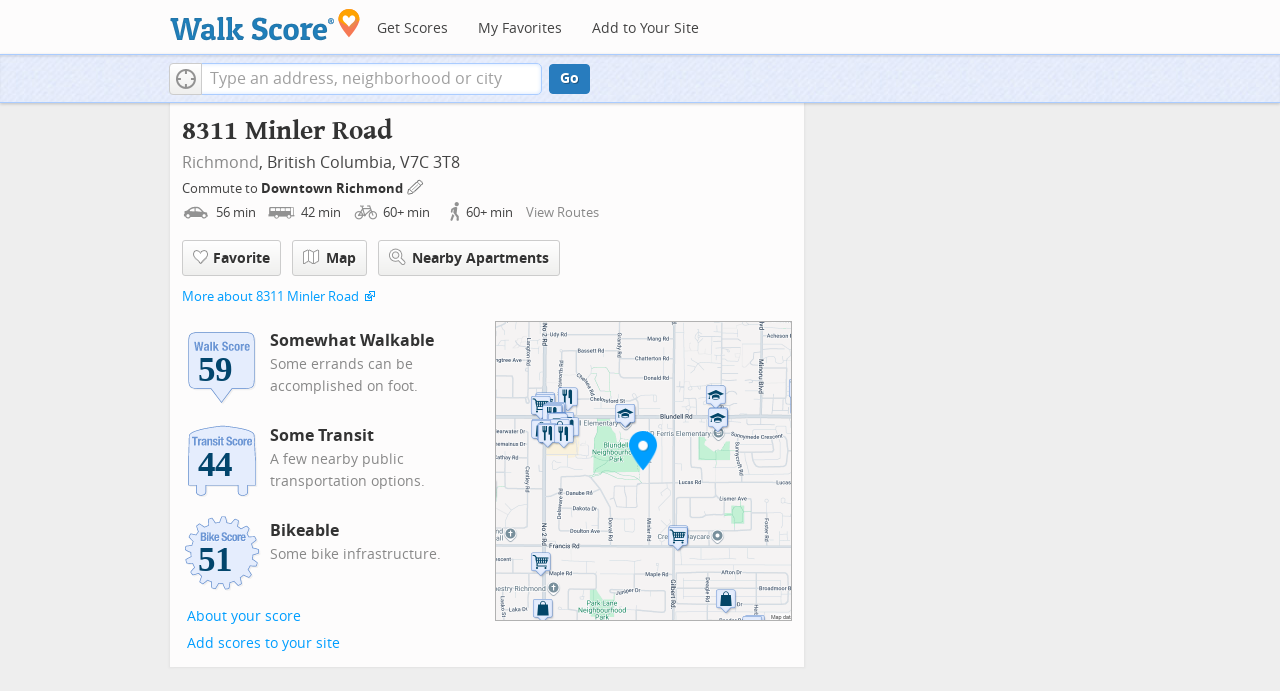

--- FILE ---
content_type: text/javascript
request_url: https://pp.walk.sc/_/s/_p/listing/b3e7e41257a988a6a90df6e371b033af.js
body_size: 5504
content:
!function(){!function(){"use strict";window._blockLayoutCallbacks=[],window.blockLayout=function(e){window._blockLayoutCallbacks.push(e)}}(),window.localStorage&&window.localStorage.apartments_state&&window.localStorage.apartments_state.indexOf("develop.walkscore")!=-1&&document.location.href.indexOf("www.walkscore")!=-1&&(window.localStorage.apartments_state=window.localStorage.apartments_state.replace("develop.walkscore","www.walkscore")),$("#phone-address-bar .dropdown-menu a").click(function(){trackEvent(ACTIVE_COMPONENT,$(this).text()+" click","mobile nav")}),window.localStorage&&window.localStorage.apartments_state&&($("#mobile-nav-find-apartments").click(function(e){return e.preventDefault(),document.location=window.localStorage.apartments_state,!1}),$("#mobile-nav-faves").click(function(e){return e.preventDefault(),document.location=window.localStorage.apartments_state+"&tab=faves",!1})),window.localStorage&&window.localStorage.apartments_state&&$("#my-faves-link").click(function(e){trackEvent(ACTIVE_COMPONENT,"Favorites click","user menu")}),function(){$("#navigation a").click(function(){trackEvent("ACTIVE_COMPONENT",$(this).text()+" click","main nav")});var e=window.localStorage&&window.localStorage.apartments_state;e&&$("#top-nav-find-apartments").click(function(o){return o.preventDefault(),document.location=e.split("?")[0],!1})}(),blockLayout(function(){window.rentSalePathBase="/apartments",$("#get-walkscore-form").attr("onsubmit",""),new RentalsSearchBox({rentsale:2}).setInput($("#addrbar-street"))});googletag.cmd.push(function(){googletag.defineSlot("/1357474/ListingPage_ATF_FloatBarText_600x15",[600,15],"div-gpt-ad-1406240231551-0").addService(googletag.pubads()),googletag.pubads().enableSingleRequest(),googletag.enableServices()}),googletag.cmd.push(function(){googletag.display("div-gpt-ad-1406240231551-0")}),blockLayout(function(){window.commutesEnticementApp=new CommutesEnticementApp({lat:49.1525593,lng:-123.1503699}),$("body").hasClass("user-has-commute")&&commutesEnticementApp.on("update",function(){$("body").removeClass("user-has-commute")}).update()}),function(){var e=Math.max($(window).outerWidth(!0),window.outerWidth),o={ws_wsid:"9d8b9aab2f4f59b04bed3837e4ca9b43",ws_address:"8311 Minler Road Richmond BC Canada",ws_lat:"49.1525593",ws_lon:"-123.1503699",ws_width:"100%",ws_height:"427",ws_layout:"none",ws_hide_footer:"true",ws_commute:"false",ws_public_transit:"false",ws_no_link_info_bubbles:"true",ws_show_reviews:e>767?"true":"false",ws_no_link_score_description:"true",ws_hide_bigger_map:"true",ws_background_color:"transparent",ws_map_modules:"google_map,street_view,satellite,walkability",ws_no_head:"true"};for(var t in o)o.hasOwnProperty(t)&&(window[t]=o[t])}(),function(){var e=function(){return $("#fullscreen-map").data("maptype")},o=function(){return[e(),window.trueWinWidth()].join("-")},t=function(){$("#fullscreen-map").data("mapstate",o())},n=function(){var e=o();return e==$("#fullscreen-map").data("mapstate")&&$("#modal-fullscreen-map").find("iframe").length},a=function(){if(!n()){window.ws_div_id="modal-fullscreen-map";var e=$("#modal-fullscreen-map");window.ws_height=bootstrapIsPhone()?Math.min(window.innerHeight-100,parseInt(e.parent().css("max-height"))):Math.min(650,.8*window.innerHeight-40),e.empty().height(window.ws_height),loadTileAsync(),t()}};$("#fullscreen-map").on("show",function(){n()||$("#modal-fullscreen-map").empty(),$(window).unbind("resize.fullscreen"),$(window).bind("resize.fullscreen",_(function(){a()}).debounce(500))}),$("#fullscreen-map").on("shown",function(){a(),$(document).off("focusin.modal")}),$("#fullscreen-map").on("hide",function(){$(window).unbind("resize.fullscreen"),$(window).bind("resize.fullscreen",function(){$("#modal-fullscreen-map").empty()}),$(this).find(".add-place-text").css("display","none"),trackEvent(ACTIVE_COMPONENT,"bigger map closed")})}(),googletag.cmd.push(function(){googletag.defineSlot("/1357474/AddressPage_ATF_HeaderText_600x15",[600,15],"div-gpt-ad-1406333324833-0").addService(googletag.pubads()),googletag.pubads().enableSingleRequest(),googletag.enableServices()}),googletag.cmd.push(function(){googletag.display("div-gpt-ad-1406333324833-0")}),googletag.cmd.push(function(){googletag.defineSlot("/1357474/AddressPage_ATF_1stText_600x15",[600,15],"div-gpt-ad-1403560076948-0").addService(googletag.pubads()),googletag.pubads().enableSingleRequest(),googletag.enableServices()}),googletag.cmd.push(function(){googletag.display("div-gpt-ad-1403560076948-0")}),collapseParagraphs("#loc-description .content",trueWinWidth()<768?1:3,"More","Less"),googletag.cmd.push(function(){googletag.defineSlot("/1357474/AddressPage_ATF_2ndText_600x15",[600,15],"div-gpt-ad-1403560076948-1").addService(googletag.pubads()),googletag.pubads().enableSingleRequest(),googletag.enableServices()}),googletag.cmd.push(function(){googletag.display("div-gpt-ad-1403560076948-1")}),googletag.cmd.push(function(){googletag.defineSlot("/1357474/AddressPage_ATF_3rdText_600x15",[600,15],"div-gpt-ad-1403560076948-2").addService(googletag.pubads()),googletag.pubads().enableSingleRequest(),googletag.enableServices()}),googletag.cmd.push(function(){googletag.display("div-gpt-ad-1403560076948-2")}),googletag.cmd.push(function(){googletag.defineSlot("/1357474/AddressPage_ATF_4thText_600x15",[600,15],"div-gpt-ad-1403560076948-3").addService(googletag.pubads()),googletag.pubads().enableSingleRequest(),googletag.enableServices()}),googletag.cmd.push(function(){googletag.display("div-gpt-ad-1403560076948-3")}),$(window).load(function(){window._ws_win_loaded=!0}),setTimeout(function(){for(var e=$LAB,o=["https://pp.walk.sc/_/s/_g/a1e802606e27dad2c9584788c1fcf0f8.js"],t=0;t<o.length;t++)e=e.script(o[t]);e.wait(function(){"use strict";isIOS()?($("body").addClass("ios"),isIOS()&&!window.isIpad()&&$("body").addClass("iphone")):window.isAndroid()&&$("body").addClass("android"),window.CDN_HOSTS=["https://pp.walk.sc","https://pp2.walk.sc","https://pp3.walk.sc"],$(document).ready(app_loader(logExceptions("basic_page_init_js",function(){$(document).ready(function(){activateShareButton(),$("body").addClass("loaded-at-"+findBootstrapEnvironment()),isIpad()&&$("body").addClass("touch")}),window.initBlockMaps&&window.initBlockMaps(),$("[data-asyncimgsrc]").each(function(e,o){o=$(o),o.attr("src",o.attr("data-asyncimgsrc"))})}))),app_loader(logExceptions("supports_ugc_init",function(){var e=new google.maps.LatLngBounds(new google.maps.LatLng(49.08644,-123.30497),new google.maps.LatLng(49.26232,-122.95691));window.dataCurator=window.simpleLoginApp.curator.dataCurator,window.dataCurator.wireUpAddPlaceButtons({bounds:e}),window.dataCurator.wireUpAskExpertLinks()})),app_loader(logExceptions("block_init_app",function(){var e=null,o=e?e[K_URLSLUG]:"/8311-minler-rd-richmond-bc-canada".replace(/^\//,"");trackEventNonInteractive(ACTIVE_COMPONENT,"score page view","address"),window.baseApp=new RentalsComponentBaseApp({title:decodeURIComponent(""),street:decodeURIComponent(""),requested_id:"",sidebarDiv:document.getElementById("sidebar"),favoritesDiv:document.getElementById("favorites"),lat:49.1525593,lng:-123.1503699,slug:o,price:void 0,beds:void 0,thumbnailBase:"",activeRental:e,view_details_url:"",rentsale:2,GKEY:"AIzaSyCuzgxF14kjRPwZsA_0yDXP0KoN9AEQLBs"}),logPageView(o);var t=new RentalsDetailsApp({baseApp:baseApp,listingId:"",rentsale:2,loc:decodeURIComponent(""),detailsContent:window.activeDetailsContent});getUserLocationState({slug:o,success:function(e){t.details.freshenUIWithUserData(e)}})})),$(window).on("float-bar-block-scroll-in",logExceptions("block_init_float-bar",function(){if(!bootstrapIsPhone()){var e=$(".float-bar"),o=function(){var o=$(window).scrollTop()<220;e.css("display",o?"none":"block")};$(window).scroll(o)}})),$(window).on("address-header-block-scroll-in",logExceptions("block_init_address-header",function(){wireUpScoreInfoLinks("Address","8311 Minler Road",{scores:{walk:59,transit:44,bike:51},score_details:{culture_C:{contribution:.42662353666517594,max_contribution:6.3417576139449965,score:6.727212905883789},dine_drink_C:{contribution:16.75123786160357,max_contribution:28.40536862951059,score:58.972084045410156},errands_C:{contribution:12.68843454855636,max_contribution:16.77204284340971,score:75.65229034423828},grocery_P:{contribution:14.770571440399312,max_contribution:19.025272841834994,score:77.63658142089844},parks_P:{contribution:4.969880788163525,max_contribution:6.3417576139449965,score:78.36756134033203},schools_P:{contribution:5.886969037547193,max_contribution:6.3417576139449965,score:92.82866668701172},shopping_C:{contribution:8.730356175346058,max_contribution:16.77204284340971,score:52.05302810668945}},address:"8311 Minler Road"}),$(".badges-link").click(function(){trackEvent(ACTIVE_COMPONENT,"badges link click","add scores to your site")});var e=$(".address-header-static-tile"),o=e.attr("data-imgsrc");o&&e.attr("src",o),$(".fullscreen-map").click(function(){return trackEvent(ACTIVE_COMPONENT,"click bigger map btn",$(this).attr("data-action")),$("#fullscreen-map").one("shown",function(){$(".add-place-text").css("display","block")}),$("#fullscreen-map").data("maptype","nearby").modal("show"),!1})})),$(window).on("mobile-static-map-block-scroll-in",logExceptions("block_init_mobile-static-map",function(){$.browser.msie&&$.browser.version<9&&$("#mobile-static-map").hide()})),$(window).on("text-ad-block-scroll-in",logExceptions("block_init_text-ad",function(){extractTextAd("div-gpt-ad-1403560076948-0")})),$(window).on("address-summary-block-scroll-in",logExceptions("block_init_address-summary",function(){var e="addr-feature",o=($("#"+e),"addr-streetview"),t={},n={placeholder:"https://pp3.walk.sc/_/s/_i/images/placeholder-no-sv-available2.jpg",onUnavailable:_(function(){bootstrapIsPhone()?$("#"+o).parent().css("display","none"):this.ssv.hide()}).bind(t)};t.ssv=new SimpleStreetview(o,n);var a=new google.maps.LatLng(49.1525593,-123.1503699);t.ssv.update(a)})),$(window).on("text-ad-block-scroll-in",logExceptions("block_init_text-ad",function(){extractTextAd("div-gpt-ad-1403560076948-1")})),$(window).on("getting-around-block-scroll-in",logExceptions("block_init_getting-around",function(){if(!bootstrapIsPhone()&&Modernizr.canvas){var e=new google.maps.LatLng(49.1525593,-123.1503699),o=_({zoom:15,center:e}).extend(window.mapOptions),t=new google.maps.Map(document.getElementById("map-getting-around"),o),n=constructSpriteIconFactory("place-pins");wireGridResizing(t),addMapMenu(appifyMap(t),{leftButton:!0}),new google.maps.Marker({map:t,icon:n.createIcon("house"),position:e,clickable:!1}),$LAB.script("//apicdn.walkscore.com/api/v1/traveltime_widget/js?wsid=ws_internal&_=6").wait(function(){var e=new walkscore.TravelTimeWidget({map:t,origin:"49.1525593,-123.1503699",show:!0,mode:walkscore.TravelTime.Mode.WALK}).on("error",_(function(){e.on("fetch",_(function(){e.setShow(!0)}).once()).setMode(walkscore.TravelTime.Mode.DRIVE)}).once())}),$("#map-getting-around").addClass("ttw-hovtrigger")}else $(".block-getting-around").addClass("hide")})),$(window).on("text-ad-block-scroll-in",logExceptions("block_init_text-ad",function(){extractTextAd("div-gpt-ad-1403560076948-2")})),$(window).on("transit-block-scroll-in",logExceptions("block_init_transit",function(){var e=$(".transit-lists"),o=e.children("div").eq(0).find("li").slice(4);o=o.add(e.children("div").slice(1)),collapse(o,{container:e});var t=new google.maps.LatLng(49.1525593,-123.1503699),n=[["7f4d54897e2c58df5779863bbb7867f26a7ce229","407 Gilbert/Bridgeport","bus"],["0fa805b3225d277487a5013a284de229a37126a1","402 Two Road/Brighouse Station","bus"],["c6eee6df23722968f8f2463f22839a970e9d8236","Canada Line","rail"]],a=[["Southbound Gilbert Rd @ 8200 Block",49.153305,-123.147928,[0],408761241,85,"TransLink"],["Northbound Gilbert Rd @ Lucas Rd",49.152222,-123.147713,[0],408759563,85,"TransLink"],["Southbound Gilbert Rd @ Lucas Rd",49.151536,-123.147941,[0],408767893,85,"TransLink"],["Northbound Gilbert Rd @ 8200 Block",49.153483,-123.147714,[0],408766858,85,"TransLink"],["Eastbound Blundell Rd @ Minler Rd",49.155496,-123.149443,[1],408764105,85,"TransLink"],["Northbound Gilbert Rd @ 8600 Block",49.150018,-123.147721,[0],408763780,85,"TransLink"],["Westbound Blundell Rd @ Curzon St",49.155644,-123.150558,[1],408760060,85,"TransLink"],["Southbound Gilbert Rd @ Blundell Rd",49.15526,-123.147922,[0],408763367,85,"TransLink"],["Westbound Blundell Rd @ Gilbert Rd",49.155642,-123.148365,[1],408760236,85,"TransLink"],["Southbound Gilbert Rd @ 8600 Block",49.149595,-123.147938,[0],408759495,85,"TransLink"],["Eastbound Blundell Rd @ 6400 Block",49.155501,-123.152899,[1],408765412,85,"TransLink"],["Eastbound Blundell Rd @ Gilbert Rd",49.155494,-123.147059,[1],408763298,85,"TransLink"],["Westbound Blundell Rd @ 6300 Block",49.155644,-123.153544,[1],408765475,85,"TransLink"],["Northbound Gilbert Rd @ Blundell Rd",49.155937,-123.147687,[0],408767167,85,"TransLink"],["Northbound Gilbert Rd @ Francis Rd",49.14866,-123.147711,[0],408763084,85,"TransLink"],["Eastbound Blundell Rd @ Cheviot Place",49.155507,-123.155748,[1],408759496,85,"TransLink"],["Richmond-Brighouse Station @ Canada Line",49.168092,-123.136247,[2],399092619,86,"TransLink"],["Richmond-Brighouse Station @ Platform 1",49.168092,-123.136174,[2],396274427,86,"TransLink"]],i={0:408761241,1:408764105,2:399092619};if(bootstrapIsPhone())$(".block-transit").find(".titled-map").css("display","none").end().find(".transit-list-item").removeClass("w-btn");else{var s=_({zoom:15,center:t}).extend(window.mapOptions),l=new google.maps.Map(document.getElementById("map-transit"),s);wireGridResizing(l),addMapMenu(appifyMap(l)),$LAB.script("https://cdn2.walk.sc/2/js/route-inspector_vcymmcep.js").script("https://cdn2.walk.sc/2/js/transit-block_vcymmcep.js").wait(function(){new ws.TransitBlockManager(l,t,n,a,i)})}})),$(window).on("text-ad-block-scroll-in",logExceptions("block_init_text-ad",function(){extractTextAd("div-gpt-ad-1403560076948-3")})),$(window).on("hood-promo-block-scroll-in",logExceptions("block_init_hood-promo",function(){$(".block-hood-promo img").each(function(){var e=$(this),o=e.attr("data-imgsrc");o&&e.attr("src",o).removeClass("invisible")})})),window._goodToGo?_(google_ready).defer():window.initialize=google_ready,app_loader(logExceptions("block_layout_callbacks",function(){for(var e=window._blockLayoutCallbacks;e.length;)e.shift()();window.blockLayout=function(e){e()}})),app_loader(logExceptions("scroll_wiring_init",function(){var e=$(window),o={},t={},n=!1,a=_(["app","float-bar","address-header","mobile-static-map","text-ad","address-summary","text-ad","responsive-ad","getting-around","text-ad","transit","text-ad","hood-promo","responsive-ad"]).oreduce(function(e,o){e[o]=$(".block-wrap.block-"+o)}),i=_(function(){var i=isIOS()||bootstrapIsPhone()?1e3:300,s=e.scrollTop()+e.height();_(a).each(function(a,l){t[l]&&o[l]||!a.length||s+i>a.offset().top&&(t[l]||(t[l]=!0,_(function(){e.trigger(l+"-block-scroll-in")}).defer()),n&&s>a.offset().top+a.height()&&(o[l]=!0,trackEventNonInteractive(ACTIVE_COMPONENT,"scrolled into view",l)))}),n=!0}).throttle(100);e.bind("scroll",i),i()}))})},10),ACTIVE_COMPONENT=ACTIVE_COMPONENT||"untracked page",function(e,o,t,n,a,i,s){e.GoogleAnalyticsObject=a,e[a]=e[a]||function(){(e[a].q=e[a].q||[]).push(arguments)},e[a].l=1*new Date,i=o.createElement(t),s=o.getElementsByTagName(t)[0],i.async=1,i.src=n,s.parentNode.insertBefore(i,s)}(window,document,"script","//www.google-analytics.com/analytics.js","ga"),ga("create","UA-87185-2","walkscore.com"),ga("require","displayfeatures"),ga("set","contentGroup1",ACTIVE_COMPONENT),ga("send","pageview"),ga(function(){if(void 0!==window.AB_VARIANTS&&void 0!==window.cxApi)for(i in AB_VARIANTS)AB_VARIANTS.hasOwnProperty(i)&&(cxApi.setChosenVariation(AB_VARIANTS[i],i),ga("send","event",ACTIVE_COMPONENT,"start experiment",i,{nonInteraction:1}))});var e=e||[];e.push({c1:"2",c2:"15053602"}),function(){var e=document.createElement("script"),o=document.getElementsByTagName("script")[0];e.async=!0,e.src=("https:"==document.location.protocol?"https://sb":"http://b")+".scorecardresearch.com/beacon.js",o.parentNode.insertBefore(e,o)}(),blockLayout(function(){var e=$(".overflow-banner").closest(".block-wrap"),o=$(".respo-sidebar");if(!bootstrapIsPhone()&&e.length&&o.length){var t=20+$(o).offset().top+$(o).height(),n=e.offset().top,a=n<t?t-n:0;e.css("margin-top",a+"px")}})}();